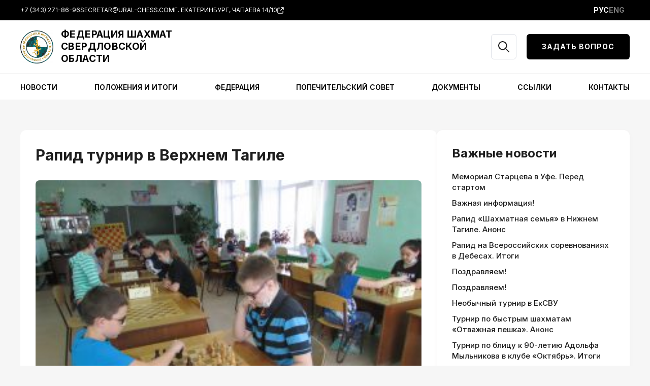

--- FILE ---
content_type: text/html; charset=utf-8
request_url: https://www.google.com/recaptcha/api2/anchor?ar=1&k=6LfncLYpAAAAAFav3GwOe653fWmfa4HwZwCyTxUc&co=aHR0cHM6Ly91cmFsLWNoZXNzLmNvbTo0NDM.&hl=en&v=PoyoqOPhxBO7pBk68S4YbpHZ&size=invisible&anchor-ms=20000&execute-ms=30000&cb=g1mvj9ka1h7w
body_size: 48818
content:
<!DOCTYPE HTML><html dir="ltr" lang="en"><head><meta http-equiv="Content-Type" content="text/html; charset=UTF-8">
<meta http-equiv="X-UA-Compatible" content="IE=edge">
<title>reCAPTCHA</title>
<style type="text/css">
/* cyrillic-ext */
@font-face {
  font-family: 'Roboto';
  font-style: normal;
  font-weight: 400;
  font-stretch: 100%;
  src: url(//fonts.gstatic.com/s/roboto/v48/KFO7CnqEu92Fr1ME7kSn66aGLdTylUAMa3GUBHMdazTgWw.woff2) format('woff2');
  unicode-range: U+0460-052F, U+1C80-1C8A, U+20B4, U+2DE0-2DFF, U+A640-A69F, U+FE2E-FE2F;
}
/* cyrillic */
@font-face {
  font-family: 'Roboto';
  font-style: normal;
  font-weight: 400;
  font-stretch: 100%;
  src: url(//fonts.gstatic.com/s/roboto/v48/KFO7CnqEu92Fr1ME7kSn66aGLdTylUAMa3iUBHMdazTgWw.woff2) format('woff2');
  unicode-range: U+0301, U+0400-045F, U+0490-0491, U+04B0-04B1, U+2116;
}
/* greek-ext */
@font-face {
  font-family: 'Roboto';
  font-style: normal;
  font-weight: 400;
  font-stretch: 100%;
  src: url(//fonts.gstatic.com/s/roboto/v48/KFO7CnqEu92Fr1ME7kSn66aGLdTylUAMa3CUBHMdazTgWw.woff2) format('woff2');
  unicode-range: U+1F00-1FFF;
}
/* greek */
@font-face {
  font-family: 'Roboto';
  font-style: normal;
  font-weight: 400;
  font-stretch: 100%;
  src: url(//fonts.gstatic.com/s/roboto/v48/KFO7CnqEu92Fr1ME7kSn66aGLdTylUAMa3-UBHMdazTgWw.woff2) format('woff2');
  unicode-range: U+0370-0377, U+037A-037F, U+0384-038A, U+038C, U+038E-03A1, U+03A3-03FF;
}
/* math */
@font-face {
  font-family: 'Roboto';
  font-style: normal;
  font-weight: 400;
  font-stretch: 100%;
  src: url(//fonts.gstatic.com/s/roboto/v48/KFO7CnqEu92Fr1ME7kSn66aGLdTylUAMawCUBHMdazTgWw.woff2) format('woff2');
  unicode-range: U+0302-0303, U+0305, U+0307-0308, U+0310, U+0312, U+0315, U+031A, U+0326-0327, U+032C, U+032F-0330, U+0332-0333, U+0338, U+033A, U+0346, U+034D, U+0391-03A1, U+03A3-03A9, U+03B1-03C9, U+03D1, U+03D5-03D6, U+03F0-03F1, U+03F4-03F5, U+2016-2017, U+2034-2038, U+203C, U+2040, U+2043, U+2047, U+2050, U+2057, U+205F, U+2070-2071, U+2074-208E, U+2090-209C, U+20D0-20DC, U+20E1, U+20E5-20EF, U+2100-2112, U+2114-2115, U+2117-2121, U+2123-214F, U+2190, U+2192, U+2194-21AE, U+21B0-21E5, U+21F1-21F2, U+21F4-2211, U+2213-2214, U+2216-22FF, U+2308-230B, U+2310, U+2319, U+231C-2321, U+2336-237A, U+237C, U+2395, U+239B-23B7, U+23D0, U+23DC-23E1, U+2474-2475, U+25AF, U+25B3, U+25B7, U+25BD, U+25C1, U+25CA, U+25CC, U+25FB, U+266D-266F, U+27C0-27FF, U+2900-2AFF, U+2B0E-2B11, U+2B30-2B4C, U+2BFE, U+3030, U+FF5B, U+FF5D, U+1D400-1D7FF, U+1EE00-1EEFF;
}
/* symbols */
@font-face {
  font-family: 'Roboto';
  font-style: normal;
  font-weight: 400;
  font-stretch: 100%;
  src: url(//fonts.gstatic.com/s/roboto/v48/KFO7CnqEu92Fr1ME7kSn66aGLdTylUAMaxKUBHMdazTgWw.woff2) format('woff2');
  unicode-range: U+0001-000C, U+000E-001F, U+007F-009F, U+20DD-20E0, U+20E2-20E4, U+2150-218F, U+2190, U+2192, U+2194-2199, U+21AF, U+21E6-21F0, U+21F3, U+2218-2219, U+2299, U+22C4-22C6, U+2300-243F, U+2440-244A, U+2460-24FF, U+25A0-27BF, U+2800-28FF, U+2921-2922, U+2981, U+29BF, U+29EB, U+2B00-2BFF, U+4DC0-4DFF, U+FFF9-FFFB, U+10140-1018E, U+10190-1019C, U+101A0, U+101D0-101FD, U+102E0-102FB, U+10E60-10E7E, U+1D2C0-1D2D3, U+1D2E0-1D37F, U+1F000-1F0FF, U+1F100-1F1AD, U+1F1E6-1F1FF, U+1F30D-1F30F, U+1F315, U+1F31C, U+1F31E, U+1F320-1F32C, U+1F336, U+1F378, U+1F37D, U+1F382, U+1F393-1F39F, U+1F3A7-1F3A8, U+1F3AC-1F3AF, U+1F3C2, U+1F3C4-1F3C6, U+1F3CA-1F3CE, U+1F3D4-1F3E0, U+1F3ED, U+1F3F1-1F3F3, U+1F3F5-1F3F7, U+1F408, U+1F415, U+1F41F, U+1F426, U+1F43F, U+1F441-1F442, U+1F444, U+1F446-1F449, U+1F44C-1F44E, U+1F453, U+1F46A, U+1F47D, U+1F4A3, U+1F4B0, U+1F4B3, U+1F4B9, U+1F4BB, U+1F4BF, U+1F4C8-1F4CB, U+1F4D6, U+1F4DA, U+1F4DF, U+1F4E3-1F4E6, U+1F4EA-1F4ED, U+1F4F7, U+1F4F9-1F4FB, U+1F4FD-1F4FE, U+1F503, U+1F507-1F50B, U+1F50D, U+1F512-1F513, U+1F53E-1F54A, U+1F54F-1F5FA, U+1F610, U+1F650-1F67F, U+1F687, U+1F68D, U+1F691, U+1F694, U+1F698, U+1F6AD, U+1F6B2, U+1F6B9-1F6BA, U+1F6BC, U+1F6C6-1F6CF, U+1F6D3-1F6D7, U+1F6E0-1F6EA, U+1F6F0-1F6F3, U+1F6F7-1F6FC, U+1F700-1F7FF, U+1F800-1F80B, U+1F810-1F847, U+1F850-1F859, U+1F860-1F887, U+1F890-1F8AD, U+1F8B0-1F8BB, U+1F8C0-1F8C1, U+1F900-1F90B, U+1F93B, U+1F946, U+1F984, U+1F996, U+1F9E9, U+1FA00-1FA6F, U+1FA70-1FA7C, U+1FA80-1FA89, U+1FA8F-1FAC6, U+1FACE-1FADC, U+1FADF-1FAE9, U+1FAF0-1FAF8, U+1FB00-1FBFF;
}
/* vietnamese */
@font-face {
  font-family: 'Roboto';
  font-style: normal;
  font-weight: 400;
  font-stretch: 100%;
  src: url(//fonts.gstatic.com/s/roboto/v48/KFO7CnqEu92Fr1ME7kSn66aGLdTylUAMa3OUBHMdazTgWw.woff2) format('woff2');
  unicode-range: U+0102-0103, U+0110-0111, U+0128-0129, U+0168-0169, U+01A0-01A1, U+01AF-01B0, U+0300-0301, U+0303-0304, U+0308-0309, U+0323, U+0329, U+1EA0-1EF9, U+20AB;
}
/* latin-ext */
@font-face {
  font-family: 'Roboto';
  font-style: normal;
  font-weight: 400;
  font-stretch: 100%;
  src: url(//fonts.gstatic.com/s/roboto/v48/KFO7CnqEu92Fr1ME7kSn66aGLdTylUAMa3KUBHMdazTgWw.woff2) format('woff2');
  unicode-range: U+0100-02BA, U+02BD-02C5, U+02C7-02CC, U+02CE-02D7, U+02DD-02FF, U+0304, U+0308, U+0329, U+1D00-1DBF, U+1E00-1E9F, U+1EF2-1EFF, U+2020, U+20A0-20AB, U+20AD-20C0, U+2113, U+2C60-2C7F, U+A720-A7FF;
}
/* latin */
@font-face {
  font-family: 'Roboto';
  font-style: normal;
  font-weight: 400;
  font-stretch: 100%;
  src: url(//fonts.gstatic.com/s/roboto/v48/KFO7CnqEu92Fr1ME7kSn66aGLdTylUAMa3yUBHMdazQ.woff2) format('woff2');
  unicode-range: U+0000-00FF, U+0131, U+0152-0153, U+02BB-02BC, U+02C6, U+02DA, U+02DC, U+0304, U+0308, U+0329, U+2000-206F, U+20AC, U+2122, U+2191, U+2193, U+2212, U+2215, U+FEFF, U+FFFD;
}
/* cyrillic-ext */
@font-face {
  font-family: 'Roboto';
  font-style: normal;
  font-weight: 500;
  font-stretch: 100%;
  src: url(//fonts.gstatic.com/s/roboto/v48/KFO7CnqEu92Fr1ME7kSn66aGLdTylUAMa3GUBHMdazTgWw.woff2) format('woff2');
  unicode-range: U+0460-052F, U+1C80-1C8A, U+20B4, U+2DE0-2DFF, U+A640-A69F, U+FE2E-FE2F;
}
/* cyrillic */
@font-face {
  font-family: 'Roboto';
  font-style: normal;
  font-weight: 500;
  font-stretch: 100%;
  src: url(//fonts.gstatic.com/s/roboto/v48/KFO7CnqEu92Fr1ME7kSn66aGLdTylUAMa3iUBHMdazTgWw.woff2) format('woff2');
  unicode-range: U+0301, U+0400-045F, U+0490-0491, U+04B0-04B1, U+2116;
}
/* greek-ext */
@font-face {
  font-family: 'Roboto';
  font-style: normal;
  font-weight: 500;
  font-stretch: 100%;
  src: url(//fonts.gstatic.com/s/roboto/v48/KFO7CnqEu92Fr1ME7kSn66aGLdTylUAMa3CUBHMdazTgWw.woff2) format('woff2');
  unicode-range: U+1F00-1FFF;
}
/* greek */
@font-face {
  font-family: 'Roboto';
  font-style: normal;
  font-weight: 500;
  font-stretch: 100%;
  src: url(//fonts.gstatic.com/s/roboto/v48/KFO7CnqEu92Fr1ME7kSn66aGLdTylUAMa3-UBHMdazTgWw.woff2) format('woff2');
  unicode-range: U+0370-0377, U+037A-037F, U+0384-038A, U+038C, U+038E-03A1, U+03A3-03FF;
}
/* math */
@font-face {
  font-family: 'Roboto';
  font-style: normal;
  font-weight: 500;
  font-stretch: 100%;
  src: url(//fonts.gstatic.com/s/roboto/v48/KFO7CnqEu92Fr1ME7kSn66aGLdTylUAMawCUBHMdazTgWw.woff2) format('woff2');
  unicode-range: U+0302-0303, U+0305, U+0307-0308, U+0310, U+0312, U+0315, U+031A, U+0326-0327, U+032C, U+032F-0330, U+0332-0333, U+0338, U+033A, U+0346, U+034D, U+0391-03A1, U+03A3-03A9, U+03B1-03C9, U+03D1, U+03D5-03D6, U+03F0-03F1, U+03F4-03F5, U+2016-2017, U+2034-2038, U+203C, U+2040, U+2043, U+2047, U+2050, U+2057, U+205F, U+2070-2071, U+2074-208E, U+2090-209C, U+20D0-20DC, U+20E1, U+20E5-20EF, U+2100-2112, U+2114-2115, U+2117-2121, U+2123-214F, U+2190, U+2192, U+2194-21AE, U+21B0-21E5, U+21F1-21F2, U+21F4-2211, U+2213-2214, U+2216-22FF, U+2308-230B, U+2310, U+2319, U+231C-2321, U+2336-237A, U+237C, U+2395, U+239B-23B7, U+23D0, U+23DC-23E1, U+2474-2475, U+25AF, U+25B3, U+25B7, U+25BD, U+25C1, U+25CA, U+25CC, U+25FB, U+266D-266F, U+27C0-27FF, U+2900-2AFF, U+2B0E-2B11, U+2B30-2B4C, U+2BFE, U+3030, U+FF5B, U+FF5D, U+1D400-1D7FF, U+1EE00-1EEFF;
}
/* symbols */
@font-face {
  font-family: 'Roboto';
  font-style: normal;
  font-weight: 500;
  font-stretch: 100%;
  src: url(//fonts.gstatic.com/s/roboto/v48/KFO7CnqEu92Fr1ME7kSn66aGLdTylUAMaxKUBHMdazTgWw.woff2) format('woff2');
  unicode-range: U+0001-000C, U+000E-001F, U+007F-009F, U+20DD-20E0, U+20E2-20E4, U+2150-218F, U+2190, U+2192, U+2194-2199, U+21AF, U+21E6-21F0, U+21F3, U+2218-2219, U+2299, U+22C4-22C6, U+2300-243F, U+2440-244A, U+2460-24FF, U+25A0-27BF, U+2800-28FF, U+2921-2922, U+2981, U+29BF, U+29EB, U+2B00-2BFF, U+4DC0-4DFF, U+FFF9-FFFB, U+10140-1018E, U+10190-1019C, U+101A0, U+101D0-101FD, U+102E0-102FB, U+10E60-10E7E, U+1D2C0-1D2D3, U+1D2E0-1D37F, U+1F000-1F0FF, U+1F100-1F1AD, U+1F1E6-1F1FF, U+1F30D-1F30F, U+1F315, U+1F31C, U+1F31E, U+1F320-1F32C, U+1F336, U+1F378, U+1F37D, U+1F382, U+1F393-1F39F, U+1F3A7-1F3A8, U+1F3AC-1F3AF, U+1F3C2, U+1F3C4-1F3C6, U+1F3CA-1F3CE, U+1F3D4-1F3E0, U+1F3ED, U+1F3F1-1F3F3, U+1F3F5-1F3F7, U+1F408, U+1F415, U+1F41F, U+1F426, U+1F43F, U+1F441-1F442, U+1F444, U+1F446-1F449, U+1F44C-1F44E, U+1F453, U+1F46A, U+1F47D, U+1F4A3, U+1F4B0, U+1F4B3, U+1F4B9, U+1F4BB, U+1F4BF, U+1F4C8-1F4CB, U+1F4D6, U+1F4DA, U+1F4DF, U+1F4E3-1F4E6, U+1F4EA-1F4ED, U+1F4F7, U+1F4F9-1F4FB, U+1F4FD-1F4FE, U+1F503, U+1F507-1F50B, U+1F50D, U+1F512-1F513, U+1F53E-1F54A, U+1F54F-1F5FA, U+1F610, U+1F650-1F67F, U+1F687, U+1F68D, U+1F691, U+1F694, U+1F698, U+1F6AD, U+1F6B2, U+1F6B9-1F6BA, U+1F6BC, U+1F6C6-1F6CF, U+1F6D3-1F6D7, U+1F6E0-1F6EA, U+1F6F0-1F6F3, U+1F6F7-1F6FC, U+1F700-1F7FF, U+1F800-1F80B, U+1F810-1F847, U+1F850-1F859, U+1F860-1F887, U+1F890-1F8AD, U+1F8B0-1F8BB, U+1F8C0-1F8C1, U+1F900-1F90B, U+1F93B, U+1F946, U+1F984, U+1F996, U+1F9E9, U+1FA00-1FA6F, U+1FA70-1FA7C, U+1FA80-1FA89, U+1FA8F-1FAC6, U+1FACE-1FADC, U+1FADF-1FAE9, U+1FAF0-1FAF8, U+1FB00-1FBFF;
}
/* vietnamese */
@font-face {
  font-family: 'Roboto';
  font-style: normal;
  font-weight: 500;
  font-stretch: 100%;
  src: url(//fonts.gstatic.com/s/roboto/v48/KFO7CnqEu92Fr1ME7kSn66aGLdTylUAMa3OUBHMdazTgWw.woff2) format('woff2');
  unicode-range: U+0102-0103, U+0110-0111, U+0128-0129, U+0168-0169, U+01A0-01A1, U+01AF-01B0, U+0300-0301, U+0303-0304, U+0308-0309, U+0323, U+0329, U+1EA0-1EF9, U+20AB;
}
/* latin-ext */
@font-face {
  font-family: 'Roboto';
  font-style: normal;
  font-weight: 500;
  font-stretch: 100%;
  src: url(//fonts.gstatic.com/s/roboto/v48/KFO7CnqEu92Fr1ME7kSn66aGLdTylUAMa3KUBHMdazTgWw.woff2) format('woff2');
  unicode-range: U+0100-02BA, U+02BD-02C5, U+02C7-02CC, U+02CE-02D7, U+02DD-02FF, U+0304, U+0308, U+0329, U+1D00-1DBF, U+1E00-1E9F, U+1EF2-1EFF, U+2020, U+20A0-20AB, U+20AD-20C0, U+2113, U+2C60-2C7F, U+A720-A7FF;
}
/* latin */
@font-face {
  font-family: 'Roboto';
  font-style: normal;
  font-weight: 500;
  font-stretch: 100%;
  src: url(//fonts.gstatic.com/s/roboto/v48/KFO7CnqEu92Fr1ME7kSn66aGLdTylUAMa3yUBHMdazQ.woff2) format('woff2');
  unicode-range: U+0000-00FF, U+0131, U+0152-0153, U+02BB-02BC, U+02C6, U+02DA, U+02DC, U+0304, U+0308, U+0329, U+2000-206F, U+20AC, U+2122, U+2191, U+2193, U+2212, U+2215, U+FEFF, U+FFFD;
}
/* cyrillic-ext */
@font-face {
  font-family: 'Roboto';
  font-style: normal;
  font-weight: 900;
  font-stretch: 100%;
  src: url(//fonts.gstatic.com/s/roboto/v48/KFO7CnqEu92Fr1ME7kSn66aGLdTylUAMa3GUBHMdazTgWw.woff2) format('woff2');
  unicode-range: U+0460-052F, U+1C80-1C8A, U+20B4, U+2DE0-2DFF, U+A640-A69F, U+FE2E-FE2F;
}
/* cyrillic */
@font-face {
  font-family: 'Roboto';
  font-style: normal;
  font-weight: 900;
  font-stretch: 100%;
  src: url(//fonts.gstatic.com/s/roboto/v48/KFO7CnqEu92Fr1ME7kSn66aGLdTylUAMa3iUBHMdazTgWw.woff2) format('woff2');
  unicode-range: U+0301, U+0400-045F, U+0490-0491, U+04B0-04B1, U+2116;
}
/* greek-ext */
@font-face {
  font-family: 'Roboto';
  font-style: normal;
  font-weight: 900;
  font-stretch: 100%;
  src: url(//fonts.gstatic.com/s/roboto/v48/KFO7CnqEu92Fr1ME7kSn66aGLdTylUAMa3CUBHMdazTgWw.woff2) format('woff2');
  unicode-range: U+1F00-1FFF;
}
/* greek */
@font-face {
  font-family: 'Roboto';
  font-style: normal;
  font-weight: 900;
  font-stretch: 100%;
  src: url(//fonts.gstatic.com/s/roboto/v48/KFO7CnqEu92Fr1ME7kSn66aGLdTylUAMa3-UBHMdazTgWw.woff2) format('woff2');
  unicode-range: U+0370-0377, U+037A-037F, U+0384-038A, U+038C, U+038E-03A1, U+03A3-03FF;
}
/* math */
@font-face {
  font-family: 'Roboto';
  font-style: normal;
  font-weight: 900;
  font-stretch: 100%;
  src: url(//fonts.gstatic.com/s/roboto/v48/KFO7CnqEu92Fr1ME7kSn66aGLdTylUAMawCUBHMdazTgWw.woff2) format('woff2');
  unicode-range: U+0302-0303, U+0305, U+0307-0308, U+0310, U+0312, U+0315, U+031A, U+0326-0327, U+032C, U+032F-0330, U+0332-0333, U+0338, U+033A, U+0346, U+034D, U+0391-03A1, U+03A3-03A9, U+03B1-03C9, U+03D1, U+03D5-03D6, U+03F0-03F1, U+03F4-03F5, U+2016-2017, U+2034-2038, U+203C, U+2040, U+2043, U+2047, U+2050, U+2057, U+205F, U+2070-2071, U+2074-208E, U+2090-209C, U+20D0-20DC, U+20E1, U+20E5-20EF, U+2100-2112, U+2114-2115, U+2117-2121, U+2123-214F, U+2190, U+2192, U+2194-21AE, U+21B0-21E5, U+21F1-21F2, U+21F4-2211, U+2213-2214, U+2216-22FF, U+2308-230B, U+2310, U+2319, U+231C-2321, U+2336-237A, U+237C, U+2395, U+239B-23B7, U+23D0, U+23DC-23E1, U+2474-2475, U+25AF, U+25B3, U+25B7, U+25BD, U+25C1, U+25CA, U+25CC, U+25FB, U+266D-266F, U+27C0-27FF, U+2900-2AFF, U+2B0E-2B11, U+2B30-2B4C, U+2BFE, U+3030, U+FF5B, U+FF5D, U+1D400-1D7FF, U+1EE00-1EEFF;
}
/* symbols */
@font-face {
  font-family: 'Roboto';
  font-style: normal;
  font-weight: 900;
  font-stretch: 100%;
  src: url(//fonts.gstatic.com/s/roboto/v48/KFO7CnqEu92Fr1ME7kSn66aGLdTylUAMaxKUBHMdazTgWw.woff2) format('woff2');
  unicode-range: U+0001-000C, U+000E-001F, U+007F-009F, U+20DD-20E0, U+20E2-20E4, U+2150-218F, U+2190, U+2192, U+2194-2199, U+21AF, U+21E6-21F0, U+21F3, U+2218-2219, U+2299, U+22C4-22C6, U+2300-243F, U+2440-244A, U+2460-24FF, U+25A0-27BF, U+2800-28FF, U+2921-2922, U+2981, U+29BF, U+29EB, U+2B00-2BFF, U+4DC0-4DFF, U+FFF9-FFFB, U+10140-1018E, U+10190-1019C, U+101A0, U+101D0-101FD, U+102E0-102FB, U+10E60-10E7E, U+1D2C0-1D2D3, U+1D2E0-1D37F, U+1F000-1F0FF, U+1F100-1F1AD, U+1F1E6-1F1FF, U+1F30D-1F30F, U+1F315, U+1F31C, U+1F31E, U+1F320-1F32C, U+1F336, U+1F378, U+1F37D, U+1F382, U+1F393-1F39F, U+1F3A7-1F3A8, U+1F3AC-1F3AF, U+1F3C2, U+1F3C4-1F3C6, U+1F3CA-1F3CE, U+1F3D4-1F3E0, U+1F3ED, U+1F3F1-1F3F3, U+1F3F5-1F3F7, U+1F408, U+1F415, U+1F41F, U+1F426, U+1F43F, U+1F441-1F442, U+1F444, U+1F446-1F449, U+1F44C-1F44E, U+1F453, U+1F46A, U+1F47D, U+1F4A3, U+1F4B0, U+1F4B3, U+1F4B9, U+1F4BB, U+1F4BF, U+1F4C8-1F4CB, U+1F4D6, U+1F4DA, U+1F4DF, U+1F4E3-1F4E6, U+1F4EA-1F4ED, U+1F4F7, U+1F4F9-1F4FB, U+1F4FD-1F4FE, U+1F503, U+1F507-1F50B, U+1F50D, U+1F512-1F513, U+1F53E-1F54A, U+1F54F-1F5FA, U+1F610, U+1F650-1F67F, U+1F687, U+1F68D, U+1F691, U+1F694, U+1F698, U+1F6AD, U+1F6B2, U+1F6B9-1F6BA, U+1F6BC, U+1F6C6-1F6CF, U+1F6D3-1F6D7, U+1F6E0-1F6EA, U+1F6F0-1F6F3, U+1F6F7-1F6FC, U+1F700-1F7FF, U+1F800-1F80B, U+1F810-1F847, U+1F850-1F859, U+1F860-1F887, U+1F890-1F8AD, U+1F8B0-1F8BB, U+1F8C0-1F8C1, U+1F900-1F90B, U+1F93B, U+1F946, U+1F984, U+1F996, U+1F9E9, U+1FA00-1FA6F, U+1FA70-1FA7C, U+1FA80-1FA89, U+1FA8F-1FAC6, U+1FACE-1FADC, U+1FADF-1FAE9, U+1FAF0-1FAF8, U+1FB00-1FBFF;
}
/* vietnamese */
@font-face {
  font-family: 'Roboto';
  font-style: normal;
  font-weight: 900;
  font-stretch: 100%;
  src: url(//fonts.gstatic.com/s/roboto/v48/KFO7CnqEu92Fr1ME7kSn66aGLdTylUAMa3OUBHMdazTgWw.woff2) format('woff2');
  unicode-range: U+0102-0103, U+0110-0111, U+0128-0129, U+0168-0169, U+01A0-01A1, U+01AF-01B0, U+0300-0301, U+0303-0304, U+0308-0309, U+0323, U+0329, U+1EA0-1EF9, U+20AB;
}
/* latin-ext */
@font-face {
  font-family: 'Roboto';
  font-style: normal;
  font-weight: 900;
  font-stretch: 100%;
  src: url(//fonts.gstatic.com/s/roboto/v48/KFO7CnqEu92Fr1ME7kSn66aGLdTylUAMa3KUBHMdazTgWw.woff2) format('woff2');
  unicode-range: U+0100-02BA, U+02BD-02C5, U+02C7-02CC, U+02CE-02D7, U+02DD-02FF, U+0304, U+0308, U+0329, U+1D00-1DBF, U+1E00-1E9F, U+1EF2-1EFF, U+2020, U+20A0-20AB, U+20AD-20C0, U+2113, U+2C60-2C7F, U+A720-A7FF;
}
/* latin */
@font-face {
  font-family: 'Roboto';
  font-style: normal;
  font-weight: 900;
  font-stretch: 100%;
  src: url(//fonts.gstatic.com/s/roboto/v48/KFO7CnqEu92Fr1ME7kSn66aGLdTylUAMa3yUBHMdazQ.woff2) format('woff2');
  unicode-range: U+0000-00FF, U+0131, U+0152-0153, U+02BB-02BC, U+02C6, U+02DA, U+02DC, U+0304, U+0308, U+0329, U+2000-206F, U+20AC, U+2122, U+2191, U+2193, U+2212, U+2215, U+FEFF, U+FFFD;
}

</style>
<link rel="stylesheet" type="text/css" href="https://www.gstatic.com/recaptcha/releases/PoyoqOPhxBO7pBk68S4YbpHZ/styles__ltr.css">
<script nonce="nohzcaziCUpMipV54enosw" type="text/javascript">window['__recaptcha_api'] = 'https://www.google.com/recaptcha/api2/';</script>
<script type="text/javascript" src="https://www.gstatic.com/recaptcha/releases/PoyoqOPhxBO7pBk68S4YbpHZ/recaptcha__en.js" nonce="nohzcaziCUpMipV54enosw">
      
    </script></head>
<body><div id="rc-anchor-alert" class="rc-anchor-alert"></div>
<input type="hidden" id="recaptcha-token" value="[base64]">
<script type="text/javascript" nonce="nohzcaziCUpMipV54enosw">
      recaptcha.anchor.Main.init("[\x22ainput\x22,[\x22bgdata\x22,\x22\x22,\[base64]/[base64]/[base64]/ZyhXLGgpOnEoW04sMjEsbF0sVywwKSxoKSxmYWxzZSxmYWxzZSl9Y2F0Y2goayl7RygzNTgsVyk/[base64]/[base64]/[base64]/[base64]/[base64]/[base64]/[base64]/bmV3IEJbT10oRFswXSk6dz09Mj9uZXcgQltPXShEWzBdLERbMV0pOnc9PTM/bmV3IEJbT10oRFswXSxEWzFdLERbMl0pOnc9PTQ/[base64]/[base64]/[base64]/[base64]/[base64]\\u003d\x22,\[base64]\\u003d\\u003d\x22,\x22cijCpMKtEgE/[base64]/Dmhk5ccKeFW7ChzALw6NFe2nCtcKlw7c3wqfCg8KHG1cpwpJCeSNPwq9SHMOqwodnfsOuwpXCpXxSwoXDoMOIw6chdzpJJ8OJcA97wpFSNMKUw5nCmcKYw5AawpTDrXNgwqZQwoVZTT4YMMOICF/DrQnCtsOXw5UHw6Vzw51gfGp2OsKRPg3ClMKNd8O5HFNNTQrDgGVWwoPDpUNTJcKhw4BrwptNw508wrFuZ0hAKcOlRMOZw7xgwqpFw47DtcKzM8KpwpdOFCwQRsK/wrNjBgcodBAGwqjDmcOdL8KYJcOJNCLClyzCt8OAHcKEEUNhw7vDusOwW8Owwr4ZLcKTK37CqMOOw7jCoXnCtRFLw7/Ch8Oww6E6b1lSLcKeBQfCjBHClnEBwp3DgMOTw4jDszzDqTBRHwtXSMKEwp89EMO4w5lBwpJeHcKfwp/[base64]/Dlk5caTB3wqnDnMKlwpfCiUPDpFnDiRDCqHXCtDzDn1k3wqgTVgfCgcKYw4zCtcKwwoVsJyPCjcKUw5zDkVlfA8K2w53CsRh0wqN4I2gywo4ZHHbDikcJw6oCC3hjwo3Cu3Atwrh/A8KvexHDmWPCkcOYw4XDiMKPeMKjwoswwoTCvcKLwrlEO8OswrDCuMKXBcK+XSfDjsOGCwHDh0ZBIcKTwpfClMOCV8KBVcKMwo7CjX7DoQrDpjjCnR7Ck8O6CCoAw7Fsw7HDrMKGD2/DqlvCuTsgw5rCpMKOPMKVwqcEw7N1wrbChcOcasOUFkzCmMKaw47DlyTCt3LDucKRw5NwDsOgS00RbcK0K8KOLMKlLUYbHMKowpAMOGbChMK+ecO6w58KwpsMZ1Jtw59LwqfDv8Kgf8KHwo4Iw7/DnsKdwpHDnWMORsKgwonDhU/DicO7w7MPwot/wq7CjcObw4HCkyhqw6ZxwoVdw6DCogLDkV5EWHV/[base64]/DnsKQw7jDlhtKw5XDnl5KD8OxwprDkB/[base64]/Ck8O8RsKOwrTCvwfCllJxwo0Pw6QTwoV9wrkyw7daWcK3EsKAw73Dj8OpZMKdDwnDsD9kd8OFwpfDnMOHwqVURcOINcOTwqjDvMO1QjIGw7bCjGHDqMOpFMK5wqDCjyzCnQkkT8OTGz5PEcOEw6Nhw5sZwonCtcOVPjAlw7vCiC/[base64]/Di8KHNsKqN8KhwrrDq8OeLkTDv27DtCYDw4bDosOnV2LClAMASkTDkwQ+w4EcPcOfWDfDiRfDlMKAdE8TK3bCvyokw5IXUk0Owrx/wosURmTDh8O9worCuXgGa8KhBMKXY8OHbmo1PMKsNsKjwp4sw6zCvhVyGinDris+BcKuL1FuCTYKJ2kbORzCkVnDqEHDsDwrwpMmw4l/asKEAHAzAsKMw5rCoMO7w6rCniRdw6Udb8KRd8OuX3vCvHpnw7VeK2TDnhbCvcOfw5jCvnhcYxnCjBdtcMO3wrBxDBVNf1hjfkhINlrCn3rCpMK9IAvDojTDjyLClQjDmSvDozHDvBHChsOTV8KrN3vCqcKZS2BQQwZlJx/CuUNseRFKNMKnw5/[base64]/Do3DCpjY/wpbDvQjDncKHeAMCZl7DpcOuQsKiwoFmbcKKw7XDojzCk8OzXMOzQSfCkQ8uwozCkhnCvwArR8KewqfDnxPCmMOLesOYWjZFWcO0w6F0DCTCnnnCtzBuZ8KcPcOawr/DmA7Dj8OEaiPDow/CkmNgJMKawr7CpFvCgU3CvAnDtGXDvz3CrkEzXCPCgcKHXsO/wovCucK4FCsTwrXCiMOkwqQrTCsQPMKTwpJvMsKvwrFswq3DsMKNDyMewqTCtjszw7nDmV1Ewp4Iwp5+YnLCrcOtw53CpcKRYBfCj3PChMK7BcOcwoE4W07DqXPDnUYNG8Onw65QDsKUbwPCo1/DsER5w7VQNBzDhMK2wrk7wqXDjlrDk2lqFQR8N8OldwEsw5NNP8O2w4hOwp16EjcJw5sCw6rDrcOdd8O5w4zCvW/DqhsiYn3DhcK2Ehlsw7nCkGDCoMKhwpkFSxbDisOUC2fCvcOZH3QtVcKRa8Ohw6Z5GHDDrsOZw6DCpTvCr8O7PcOYacKgW8OhfSh8NcKJwqjDlGMowo0QG1fDsjfDnAzCucO4LVcbw4/DpcOqwrDCqsOAwpBlwqpqw6Zcw6IrwoxFwrTDm8Kow4dcwrRZTFDCk8Kmwp8Zw7NGw6ROOMOuDsOiwrzCl8OMwrNmJkrCqMOawoDCumTDhcK+wr3CqMKWwpN/DsOGQ8K6TsO+XcKswrQ8YMOObQ91w7LDvz0/w61vw6TDujzDjsOyXcOPOD/DrcOcw4PDqTAFw6oxLkM9w7YHAcKcOMOPwoFwAyEjwpoZKF3CgWdDMsOpUSFtacKRw4rDsVhtZcO+dsKfQ8K5MDXDuQjDqsKBwpjDmsKtwqfDl8KiFcKvwqReVsKvw7s9w6TCqCUOwoxnw7/DkyDDjgE2BcOoUMONASN9wqU8SsK+FcO5TwxMGFDCs17DkEbCjEzDpsOYN8KLwqPDvA4hwpYzaMOVLRnCrsKTw6lCZQhkw54WwpsfdsOOw5ZLaD/DhyEOwox2wqw9V288w7TDhcOVeSvCtSLCvMK6ecKiMMKMPQ1uRsKlw4nCt8KfwpV1dsKdw5dLABlMeAPDv8KJwqZ7woMeHsKSw4o3J0ZAJCnDqzVRwo3DmsK9woPCh3t1w6AwKjzDjsKcYX9ZwqrCksOaVyNWN2LDqMKaw6gpw7PCqcK/IVMgwrJGecOGUMK6YATDhCoJw7Bbw7bDv8K4D8OBUxEkw7bCs2Ftw7/Dv8OiwoHCrmEgeA3CicKNw4djDlV5McKWEhpjw5kswpEIXU3DiMOWL8OTwpp7w45Kwpkmw4kVwpUow6zCtnbCkmITJ8OPBUY9Z8OIGMOvKxPCgx4AMil5MB85I8KGwotmw7cjwpzCmMORAMK/O8OQwp3DmsO0VFfCk8Ocw7XDpl0GwoRXwrzCl8OhOMKGNsO2CSpPwq1WdcOpTkgew7bDlRTDsRxNwq1/LhDDq8KcHUlxASXDscOjwrUHN8Ksw7/Ch8O5w4LDoFkjfH/CjsKMwrHDhHgDwpzDusOPwrAzwr3DrsKRwpLCtcKKZxscwp7CgnPDllQ6wqXCj8K/[base64]/[base64]/Dk8KPJsKMw7RtccO0bsK4GsKEFWobwqZmwrBAwqtTwpvChnV8wq1nY0vCqH83wojDtMOaNzEPeXB2QCTDjcO/wqzDnAZ3w7BgFjJvWFxcwqgvd2MxM2kLCE3CqGlfw4/DhQXCi8KQw5nCjlJkEEsXwqjDqE3CucO4wrNMwqFbw4HDjsOXwrghfV/CgsK5w5Z4wpxHwp/DrsKow77Dr0dxWQZWw4ldK1A+Zy3Dp8K7wqZ2RTR+fUgRwqTCkk7DsGXDmCjDuhDDlcKyZhoGw47Dui9xw5PCuMKXBBbDr8OpdsOswrxLbsOvw4gUDEPDpXzCiSHDuUR3w65mwr0WAsKcw78ww419KBRIw4vCiTbDggcAw6x9Wm3Cv8KIKA4YwrIEecO/[base64]/ClMO7w7rDi2nCqhkdG1w4CcOfw7luQMOvwoDCqsKeQMO8FcKMwpMLwrnDo2DCuMKRaH0VPCjDk8O3OcOJwprDvsKQSF3CsAXDk29Aw4DDlcO6w7EJwp3CtyfDlybDkBN0VlUcScKyDcOCGcOxw7E2wpcrEBnDvFE+wrF/JVvCvcO9wrtHdsKxwpIZZxtHwpxKwoYnTsOtQCDDiHUSYcOJGD0casKuwq8zw5XDm8OECy3DmxvDjBPCvsK4ZwbCgcOAw4TDv2PDncOIwp/DqUlrw4LCn8OjDhNlwrAYwqEHRzPDrVpZEcOxwrZEwrPDvgh3wq9IfsOTZMKqwrbDi8K5wpbCpGkMwoRUwoPCrMKuwoXDv07DosOmMMKJwrLCvCBiFkggPg/ClsKnwq0zw5lWwokUK8KJBMKmw5XCuiXDkVsEw5hWTDzDuMKKwrNyR0RuJcKywpQMWsOaQFJrw4gdwoZnIC/CnsKLw6PDqcO8LSQKwqPDvMKuwpnCvArDgi7CvELCu8O1wpN/w6oYwrLDpgbCi28Fwp8jNQvCicKJLD3CoMKqNz/CrsOESsK7DRzDqcK2w7zCglcKc8O7w5XDvAY2w5cGw7jDvgk3w6oOSwVUcMOkwo5Fw4Nnw4cPAwQMw4suw4daVmNvcMOAwrHDinlHw4ZbTDc+a2nDjMK3w65YQ8OxJ8KxDcOcOMKgwoXCmDZpw7nChMKSOMK3w6xNBsOfdQN0IGxOw6BMwodcHMOLDVjDqSQwNcO5wp/Di8KOw7wNKijDtsOZRW5NCcKgw6fCuMKLw5XCncOjwoPCpsOMw6DChFFyZMOtwpQ2JXgFw7nDliXDosOaw6TDu8OmSMKXwpTCs8K8w57DiQFgwqMicMOMw7d3wq1ew4HDl8OdFlfCpUTCmhJ6wrElNsO/wrXDjMKwZ8Olw7nCnMK8w7hJDA3DrMKjw5HClMOlfEXDinZfwq/Dqg0Mw5TCgnHCl1VzOkc5fMOdMH9GUUrCp0LCgMOnw6rCpcOyDkPCs2/Cux8SbinCksO+w5x3w75ZwrgpwqBYbkfClFnDkcOHQsOQJsKqYzUkwpjDvGgJw57CiWfCrsOfbMO9YhvChcOQwrHDkcOQw60Ow5PDksOxwrHCqi9MwrZpFH/[base64]/CjXDCv8OaWMKPwpABLHrDk8OhNsODwpQmwq9Zw4RqN8KXeTJvwrJRw7slF8K9w4fDh3sEfMKvSylFwp/CssOvwrEkw405w4wwwojDq8KFUsOYScKgwotUwojDkXPClcOpTVZRccK8E8OldwxnRXzCksOkfcKsw78pBMKdwqVCwpx2wqcrR8Khwr/CnMORwosQIMKkOcOwdSrDpsO+wpTCg8Kmw6LCh3YcW8KNw6fCqS4Ew4jDgMOnNcOMw57DhsOnRnhow4bCrzBSw7vCtMKfJ24OYMKgFDLDqMOAwpHDpABGEcK1AWDDmsOnfR4GGsO4YEpCw6zCpkcAw5Z1LF/DvsKcwpPDkMOBw4vDksOlf8O3w47CqcKSSsOIw5LDrMKHw6XDsFgMCsOnwo/DvsODw4ghECMqb8ONw5jDhxtpw4pww7/DqXhUwqPDgjzCksKOw5HDqsOswpnCvMKoe8O2A8KnaMOBw7lVwrZgw7Upw7zClsObw6w1dcKwcF/CvCPCsR3Dn8K1wqLCjHDCkMKhSTVYPg3Cpz/DtMOeLsKUZ3fCn8KQBForccONbXfDt8KSb8OiwrZyW0VAwqbDr8Knw6DDpwUJwqzDkMK5DcK3HsOiexnDtmppW3jDh2vCtVjDpy0Mw69pFMOlw6R3FsOlRsKwG8OewroQByzCvcK4w6tUJsO9wrJMwo/[base64]/[base64]/wrXCnMOqdhd1O8KQwpdfw5DCvSFCNMOtR2LCncOxB8KnZcKcw7Jzw5UdWMObGcO9McOhw5jCjMKJw7HCgMO2DXPCk8OIwrEhw53DkXt2wpdLwrfDjzEDwpHCp0M9wqzDu8KXOygaHMKjw4Y3MV/DjxPDmcOXwoEjw4rCml3Do8OMw60RPVoQwrsUwrvCnMK7asO7wrnDkMKbwqxmw7rCqcKHwocQOMO+wrIhw5bDlBsNI1oBw5HDoSUsw7zDl8KoDsO/wpNFOsOHc8OiwrdWwpfDkMOZwofClDDDilzDrQTCmC3Ch8OEE2LDqcODwp9NRVPCghfCvmPCiRnDoRsJwobClMKmYHAcwpcsw7fDvsOSw5ETDcK/acKrw680wrgpdMKUw6TCnsO0w6FfWsOqQxnCkBPCkMKoAE3DjzlvPMKNwrIjw5TCn8OWKSzCuX0IOsKUdsKMDB5hw58jBMOUMsOEUcORwrJwwqYscMOqw49DDlBuw41bc8Kxwppiw75qwqTChQJ3CcO0w5pawpMew6/CrMOHwrHClsOuMcKeXQBgw5tgZsOdwp/CrRbCrMKSwqLCvMOoBirCmy3CjsO4GcOgYXBEMXgIwo3DtsOLw4Vaw5J0wqliw6hAGlBnNmEswrPChU8fPcOjwrDDu8KLRTTCtMKnT3R3wrpfMcO/[base64]/Dh8Ksw4xzH8OxwpbDhkFecMOgwrPDo8Ogw73Dh1AvZsK6IcK9woEDF3UNw7A1woDDqMKAwpoUdzPCjUPDosKpw5QxwpoGwqTDqAJeAMK3TCVqw4nDrW/[base64]/CjHUFw5RDwrHDikUaY8KfE3Viw4jCuXDCgsKWJcKIW8Opw4vDgMOdWsKyw7jDp8OpwoEQJEUVw57CjMK9w4xiWMO0T8K9wq91csKfwpV0w4rDpMKydcO0wqnDqMKhNlbDvC3Dg8KKw6jCj8KjTlVeLsKNe8O6wqshwqkPClxkOzV3wqrDk1XCtcO4IQ/DjQrDgE4waCHDuzE4X8KSe8O7J23Cr3DDrcKnwr1iwpwDHhzCjsKyw5MbDXTCvArDgHV+MsOvw7DDsy9rw7HCr8O1PHgXw4vCocO6SkjCqW8Fw5pRe8KULMKsw4zDnG7Du8KHwozCnsKVwrdaS8OIwqPClhY5w63DlMO/UiTCmFIbJT7CnnDDqcOBwrFEByXCjEjDncOAw54xwpDDkTjDozEEwr3CiAvCt8OvRncIFmXCnRLDhcOaw6HCt8KvQ3PCrk/DqMONZ8OCw6vCtzBNw4kTFsKuTVB0bcOOw7I/wonDoT5aLMKhGwlaw6fDnMK4wqPDm8K5wp7ChcKAwqIzDsKSwpZzwrLChMKiNGMzw7nDqsKcwq/CpcKTScKrw4sRbHI4w4Yzwo5LOChYw408DcKjwr0KBjvDgRg4aUnCg8K/w6TDq8OAw6BPFm/CplbCnB3DgMOHBXLCmCrCkcO5w45EwpDCj8OXZsKAw7YaIyMnw5TDt8KUJx5FfMKHZMO/YRHCpMO8wr11TcOdGTIuw4LCrsOtf8Orw5LChkXCl0UpdyEmfmDCjsKPwpTCgmQefcOCFMOQw6/[base64]/w7/Dkh/DhcKxw49ZworDrcKmwpA1w70RwrXDsDHDhMOiJ3BICMKgD1ArCsKFw4LCsMOgw63Dm8ODw4/Cj8O8DGTDvsKYwrrDq8O4YlU9woIlPQwHZsOHdsOmGsKcwrd3wqZHRExTw5rCg00KwqkTw7jDqiAUwpTCm8K1wrjCpyFnUSJ4ay/ClMOXFBsdwoJeVMO1w5lLfMOLLMKQw67DiXzDnMO1w67DtidvwoPCug/CiMKXOcKYw4PClwVEw7hiHcOew4ZaW0DCvEtYTsODwpvDq8OJw6/CqQFywrk9PiPDpC/CunDDiMO9PzY3w5/Cj8OKw63DpMOGwp7Di8OlXAvCgMKcwoLDlidXwqXCjUnDn8OzJsKKwrLClMKsWAnDq2XCgcKRF8KqwoTCmHs8w5LCgcO9wqdTI8KLE2PCq8K7R3Few6zCtkVpacOKwrtYQMK+w7h9w4pKw7YFw60UcMKAwr/Cm8KawrXDmMKtGEDDrkPCjU7CnSZAwq7Cuy8SZ8KRwoRFYMKqPy4fBxhuKMOmwpbDqMKTw5bCkMKCf8O1FFM/HsKgQFYQwpnDqsKKw4XCtsOXw6gfwrRreMOcw7nDvh7Di2oCwqUJw59fwovCkX0sN1BTwrxTw47Cu8K6ahUVWMOJwp4jIHIEwqcgw4ZTVV8Ow5nDuX/DtRUJY8K+Ng7CnsOgaWN4LxrCtcO+wrjDjgEKV8K5w4rCoQV4M3vDnRLDhU0twr1TDMKmworCjsK/Onwtw5TCnHvChh1bw4wDw5DClTsbPx00woTCssKON8K6IDHCoFTDsMKCw4HDsEZZFMOiTXXCkQzCjcOjw7t7GRHCm8KhQSIbH1PDkcOvwrhJw7HCk8Oow4/CssOzwoHClR3CngMdAHlHw57CpMO8Tx3Cm8O3w49BwrPDn8OtwqLCp8OAw5PCs8OGwoXCpcK3FsOyccKbwrjCnV9Yw4nCgyEwS8KOLR8BTsOyw40Ow4lRw5nCrMKUK2Yow6wOcMOIw6t/w4fCrmvCmErCqHkdwpzCh1VHw417HXLCmQ/DkMOGOcO/YTECecKXfcOHHUzCrDvCusKNKVDDjMKYw7vCnTpUVcO4V8OFw5YBQcOLw4nDsxsQw4DCuMOKYx/Dtx3DpMK+w4/Dj13DrWUhCsKMMi3CkE7Dr8O/woYPb8OcMCgWG8O4w57CkTHDqcKXMMORw7LDrcKtwq4LeWDChWzDsXkfw4ofwprDk8KlwqfCncKbw5XCoixjRsK5U2gCVmjDn2QOwpnDs3vCrmzCtcKjwqFkwptbK8K6a8KZWsKqw606H0vDqcO3w7sRQcKjBB7CvMOrwoHDusOjCiPChgYoVsKJw5/Ch0PCjXrCqCvCjMK4aMO4w7dHe8OWSF5HFcO3wqXDpsObw4JrV0zDt8Oiw6zDomLDpDXDtXQZEcOFTcO/wq7CtsOXwp3Dtg3DqcKTWMK8FUTDo8KcwrZqRHzDsjXDhMK3eiBYw4Jrw6dvw5Fsw4bCv8O4VMK2w6/DsMOZDxA9wr11wqIQZcO0WkJbwrILwrvCu8OfbQ5bJMOWw7fCh8O/wrXDhDIcHMOYKcOYWCcRV37CinRFw7LDocK1w6nDn8KEw4DCisOpwp4pwoHCsRwGwrh/HAQQGsKRw5fDpDPDmDDCrihDw5jCrcORKWjCsyNNWXzCmmvDpGUuwoZkw4DDrMKHw63DnknDvMKuw7nCscK0w7cIOcOgIcOVE3lSF3xAbcKgw4lywrRtwoEkw44aw4NDwqMIw53DkMOgAQ8MwrlXYSDDmsKUBMOcw53CjcOhN8OtNHrDhC/CssOgTw/Co8K/w73CncKze8OTWsKqPsKUYUrDv8KQYFUpw71jLMKXwrYswqXDmcKzGC4DwqwUSMKJdMKdKmXDrTHDosOyAMKcdMKsZ8KuEGxvw6UpwoJ8w5NVYcOEwq7CnGvDo8O+w6zCucKHw7bClMKiw6rCgMO/w7bDtRxCXnluVcKgwpw6PHPCnxDDpS3DmcKxS8KlwqcMIMKtBsK5QsONXmtVdsOzLgsrbTTCug3DghBTdsOvw4bDvsOdw6gwNS/DlVA1w7PDvzHDgwNYwprDucOZGRzCn2XClsOQEDfDqE3Cu8ONIMOxXMOtw6PCosOBw4gEw4nCuMKOaSDClmPCpjzCqhB8w73CgBMDbFFUIsOfPMOqw53DrMKlQcOGw4oud8OWwpnDnMOVw4/DusKiw4TCtRXCjUzDq1JvI1nDpx7CsjXCj8O3B8KVe1IBKy/CmsOJbErDqcOhw4zDncO6AmEDwrjDkS7Dm8Kiw7Rsw5E4D8OVFMKMa8OwHSbDnQfClsKqIExLw69owoNawrbDoBEbc0g9N8Kqw7YHRi/[base64]/CjTvDmgTDkWfCgEA+w4ghX8KUXDzDsl4mJmUSHMOXwr7CsjE2w4fDjsOIwo/Dr2EDZlBvw4nCsUDDoUt8HCZeHcOEwqAJW8K6w6zDq1gtGMKUwp3ClcKOVcKPGcOlwo5oU8OMOktpF8O8wqbCt8Ktwqg4w7kJai3Con3Dg8OTw67DqcO3BSdXRzUpP0PDrXPCrADDgypBworClELCtynCnMOGw4ISwoUIKmBENsO1w7PDlDA/woPCvyUawrfCv30Nw7Agw6RcwqwowofCosOYAMOkwpxaei1uw43DmSHCnMKwVkQbwoXCpUs+HcKCBwo/Bw1YMcOQwrTDscKGZcKmwoDDggDDp1zCoTI0w6fCvz/CnQLDpMOTdmUkwrTDozbDvArCjcKBFRoMfsKLw5JWEBTDnMKLw7PChcKLQsOKwpAsZiI/SSTCkCPCgcO/IMKhakTCmHJXWsKrwrlFw5FnwoPCkMOowr/CgMKxH8O8QA/DtcOmwrvCvAhBwqxreMOyw4sMRcOjDnjDjHjChB4vVMKzWkbDhMKVw6nCkT3DuHnCh8OwGTQYwp/[base64]/LknDijBgwocsw6ULwo46wqdFacKNCktUH1TCqMKCw5ZmwpwODsOTwrd5w7LCsWzCt8K9KsKyw6PDj8OpCsO/wpnDp8OZfsO9QMKzw7vDqMOqwqYlw7I0wobDjkAgwp7CoVrDrMKjwpp1w5DDgsOuAn/CrsOBKg3Dm1fCk8KTGwvCqcKww4zDvGxrwr5hw4QFKsKVFQhOcHJBw7xYwrzDrQMqTsOPCcKydcOpw4XCjMOXAR/[base64]/CqE7DvCgfwr/DtTfDnR9xIEZ1wpjCvCDCnMK1USpxQMOnKHTCh8Ojw4HDhjfCgcKoci17w6xLwpRdU3XDuT/DlMKWw7cbw6bDlxnDlgkkwp/[base64]/DlsO5w6Yswr1GYn4nw4LDhGbDpMKdw7HCtsOGwovDmsO7wosiBMKydjDDqm/DpMOzw5tFB8KwfnzClC7CmcKMw5bCiMKQAgjCh8KUNxLCo3IrAMOBwrLDv8KhwogXH2djZAnCisKJw6IecsOCA1/[base64]/[base64]/Y8KzwrHCtsK6ckskwp3DscOfTMOWwpjDiCfDjXAfd8K5w7/[base64]/woMxw64EecO5FcKPw5TDksK2SR5/worCn8K5w6QsKMK5w7nCqF7Dm8KHw7Q6w7TDisKowqrCk8KCw4XDscKPw6lqwo/DqcK+fTsPC8KXw6TCl8Oow7BRIQ09wqNaSXLComrDjsOXw5fChcKBfsKJb1TDsFsvwpolw5FCwqfDlzTDpMORUSvDu2DDv8K8wq3DigPDigHCisO2wqYAGArCq2EYw6dGw6x6w4FcLMOYAR5kw5rCscKUw6/[base64]/[base64]/[base64]/UWQVZ8KnHGDDjiVbwrE0wo7Do8KqaMKaOsOJwqp2w6rCtcKCUMKoTsKETMK7KW4Yw4HCucKaNi3Ch23DmsKacVgLUB46WFjCssOyOcOCw7tiEMK7w6V3GXnCnDjCrHLCo0jCvcOzVDbDvcOdB8KGw6A/TsK9IRXChsKNNztlS8K+ZnJAw7I1a8KgXXbDpMOkw7vDgkJIWsOMVSs5w703w73Cq8KFAcKEYMKIwrtgwrTDpsKjw4nDg2IFB8O+wolEwp/[base64]/Dh1EKFk5bSyPCiBfDryQyw7cHKUPDoT7DpW4GH8Omw7TCjlzDt8OBQURLw6R7I1xEw7/DnsORw6Ajwq0mw71CwpDDsBUKfk/CjUopYMKdAsKNw6LDu2DCmyTChHkDasKPwotPJAXCisOywqzCjwTCh8Oww7LCilxvOjbChjnDncK2wo1Vw47CqS5ZwrPDu3g8w4XDhEIyGMKyfsKICsKwwpNTw5XDnsOfMUTDjzHDsTHClV7DlX7Dhk7ClyLCnsKPOsKiFsKaEMKAeUTCv3xAwqzCvkIwNGFbKB7Dq1/CrRPCjcK9UwRKwoZ3wqhzwofDv8O9VBsVwrbCi8KDwrnCjsK/w6/Dj8Ojb2/DgDQYA8OKwo7DrB0jwohzU3rCgBdjw5bCgcKoVkrCvMK7O8KDw4LDsxpLNcO4wq/Dvh9lOcOLwpYDw4tXw7bDqwrDrSQmEMOew7wWw5c8w5AeS8OBdwrDvsKbw5sxQMKHQsKiJUfDucK0HARgw44Zw5XDvMK6AjDCn8OnfMOuSMKDSMOfb8KSGcOqwpLCkRR5wpUmeMOtE8K4w6Jew6Bjc8OkAMKGVMOtCMKuw6MgP0HCqlzDl8OFwp3DssO3QcO/w7jCr8Kvw6B+bcKVLcOgw7ECwrd2w4BywrRiwoHDgsKuw57Cl299QcK8OcK+wpt/wqDCjcKWw6k2dA5ew6TDp2ZyNQTCjDg1EcKAwroJwrHCnFBXw7vDpW/[base64]/Dr3DDusOkwopHwosRJMOpw4o0cMKOwp/Cn8KewonCqGbDl8KcwphkwotKw4VNS8OcwpRawp3CjVhWCUXCusOww5Y+fxFAw4bDrDzCgsK9w5RuwqHCti7Dmjg/TVvDpg/Co2kNNwTDuDXCl8ObwqTCusKSwrJOH8K5acOtw47CjnvCnV7DmTHDvhrCuWHCvcOpwqBlwoxUwrdDfCfDkcOEwo3DmcO5wrnCtk3Dq8Klw5V1KzYUwpAJw4U9eV7Cl8OEw413w4w8GEvDs8K5XsOgblA4w7MIL3fDg8KIwrvDjcKcQl/Cu1rCg8KtQ8KvGcKDw7TCk8K7I0oWwrHCisKVVcKDPTvDvGLCpMOfw7svHGDDh0PCjsOiw4DDk2g5dcOAw6lYwrozwq0HOSlJLAEDw4LDtRkvIMKIwq5hwqhowrDCvsKHw5nCrHUywpIJwpwQS0xTwoFhwoVcwojCshQNw5nCsMOkw7dUb8OMG8OGwpYTw5/CogfDqMOaw5rDhMKmwr4tSsK5w6A9QMKHwpvDhsKVwoseb8K9wrFowpXCtDDChMKQwr5JAMO4e39UwpLCgcKlMcKEY1tYUcOjw5MBVcKjZsKHw4slKTA4RsO/AMK1wrN5CsOVTMOowrRww6XDhDLDlMOHw5PDnmbDgMKyUhjCosOhFMKmP8Kkw43DnSovM8KvwrrChsKaM8Ocw7wDw43CjEsSw4obfMKnwq/Ck8OvHMOSRGPClEATbGFJTzvDmT/[base64]/[base64]/wovDrH3CvVcoFMObdGPDmsKAP2LCtMK0FcO0w5A9IF3CnlBcbj7DiFBPwqNIwrXDmTM0w6oSBsKhcElvQsKWwpBSwpdwDkx+QsKqw4Asd8KyeMOTdMO3ZH7Co8Ojw6xZw5/DnsOAwrLDjMOfSSjDksK2LsKhGMKBBnXDqy3DqsORw6vCssOqw6BDwqDDvMOEw5vCl8OJZ1VgP8K0wodvw6vCj3t6fDjCrUwUFMOvw4fDssO9w74ccsKlFcOXRsKZw7/CjCZMCsOhw43DvnfDhMOLTAQOwrrDiT4ZHsOLJ3jDrMK2w5kjw5F4w4DCmkIQw6bDscO5w6HDimluwprDicOyAnxkwqzDo8KnasKsw5N1Q1Mkw5kKw6TCiEUYwo3DmTVbR2HDrAvConjDssKpMMKqwpEXSyPClh3DuR/[base64]/OAlhU2h9FHrDp0Zrw4/DocOhIcOUe8KRbQF+w6MLwoHCvsOSwp0cMsOewpZQVcOsw4hew6sLPTw9w7PCpsOUwp/CgsO8VsORw588wqPDhMOKw61CwoEawrfCtF8ZagTDpMKARsKpw6NuScKXesKmZxfDnMOgG3cMwr3DjsKzV8KrP2XDoS3DsMKPccK+QcOAesOjw407w6vDhxJow75lC8OKw6LDgsKrRgc8w4vCgsOFWcK4SG0/wrJtcsO+wrdzPcKuN8KbwpMRw7nCiWweIMKWZMKGLAHDqMOwRMOaw47CvxIdEndEKmoDLCsww4rDuyBhaMOFw5bDkcOZwpDDpMO0RsK4wrLDmcOtw4PCr1JhbcOxbgbDjMOaw7cPw6HDn8O/MMKdV0XDnAzCkFxtw7/[base64]/CocO3QU/CuxUcQXfCgVdjHMKpMcKAw6ZSc2I3w4Ajw4nCrizCiMKew7NiMXTCn8KZUirDnjAmw5ZlFCVQEhxzwoXDqcO9w7/CqsK6w6TDsVvCukBsIsO+wpFNbMKIFmfCh3kiw5zClMOMwqDDkMO1wq/[base64]/DvsKGwpLDl1fDtCd9FzPCicO7N1gLw6Zdwp0Ywq7DgitkEMKvZEJBT23CrsKowrDDkmkTwrMwKhsSXzI8w4N4FG8+w65JwqsfR0ccwqzDjMKEwqnCnsK/[base64]/CgsOxDMO4E8KqKcKkw53CmcOOw61pF2liw43DrcOOw4XDlsO4w6IQfcONX8OXw6glw5/DsWzDosOAw4HCqgTDtmV5Ng/DksKcw5Y9w7XDgkDClcOqeMKKS8KJw6rDtMKywporw4HCpW/Ci8Otw5zCv27Cg8K6DcOjDsOMYxXCq8OeccKzPmpRwqxBw5vDjVLDl8KGw6lAwqAqbnJrwr3DiMOdw4nDq8Oaw4bDu8KEw6oIwqZKMMKPVcKWw5LCscK7wqTDm8KLwpQowqDDujIUTXElGsOGwqkuw4LClFbDoUDDh8KFwpbDkTjCj8OrwqJmw6bDsG/Dkj01w6JxMMK6V8K9Xk/DpsKCw6YVYcKtcRksSsKjwo5ww7vDjV3Dp8K5w615CAsVwpo+cWsVw5JZUsKhOVfDi8O1N2bCtcK8LsKcYzHCuwfCr8Obw7jCsMKUDgN+w65bwpgvewZEJ8OhTcKSwpPCgMKnNW/DucKQwpcTwrtqwpV9wpjDqsKyZMOJwpnDpG/DqjTCnMKwecO9GD5MwrbDmcK1wqPCoy5JwrvCjcK2w6w9NcOuAMO1PcKACwFvFMOKw4TCgQsTbsOHdXo1UATCimjDqsKaN1ptwqfDjD50wqBEIC3DhQ5BwrvDmhrCn3g/QEBgw77Cm2J+WsOSwpdXwqfDjSZYw4HCjS0tbMOnd8OMAMOKVMO1UWzDlCFpw53CkRbDqAtNGMKiw5UEw4/DhsKVQMKLWEXDscOkTMO5UcK+w7PDlMKEHCtXWMOdw5zCu0LCtX0pwpwqFMK7woPCt8KwQwIGVMOQw6jDrywVXcK3w6/CilzDqcOBw7xUUkBvwpbDvmDCtMO8w5onwrvDu8Kkwo7DjUZedE3CncKLdMKXwpnCrMO9wog2w57Cs8KVP2nCgsKMdgPDh8KVXwfClCnCrsOwbjDClxnDjcKdw4J/H8OEQ8KBcMKnAgXCoMO1SMOjA8ODbMKRwojDocKCcAR3w7vCscOFNEnCt8OdIsKlP8O+wrlIwoRtX8Knw5LDp8OMP8OtEQ/DjkXCtMODwr0Mwo9ww7xZw6HDq3PDn2rCrznChXTDoMOVUMKTwoXCjMOxw6fDuMOVw7bDj24XNMKiVyzDsjgbw7PCnkMGw5ZMPnbCuTHCulbCvcODd8OsKsOdeMOcSxoZLlswwpJfT8KawqHCglozwpEsw6bDgsKeQsK7w5xLw5/DoA/[base64]/CpCTDi8K5YcOdTsOHLsOjwqF/[base64]/[base64]/DmcKnw73Dq8OWWMOBK1fDjMKuQmIPHcKnw5V4Hz3DlWBHKsKSw6HCisOvPsOlw53CiXDDsMK3w5YSwpfCuiLDq8OdwpdywrETw5zDncKRE8OTwpdXw7HCj0nDiDY7w6jDmTjDpxnDoMOBU8KpdMOJW2ZawpERwqYkwpvCrxRNSBghwo9qMMKvFkcFwq/Cl0suPjnCi8OAbcOFwpViw5DCrcOzcsKZw6DDqsKIfi3DmcKNJMOIw6jDrX5uwo8uwpTDjMKbZXBNw4HCvhkew57CnGzCkF07VFjCs8KLw5bCmyZOwpLDtsK3LH9pw4fDhw4lwp/CkVU6w7/CucOKScKYw5BAw7UBR8O5EAjDvMKuY8OqZTDDnXxRE04pPgDDnGs9LGbDscKeFVoOwoUcw71bXFkyPcK2wqzCiFLCt8OHTCbCucKQMn01woVowrs3VsKmZcKiw6oXwq7DqsK+w6Ylw7sXwp8MRn7Dh3HDpcKsYFYqw7bDsRzDn8K/[base64]/Cp1HDsMKYwpcuf8KFwo3CgRLClDvDs8OXW0nCqkVVCjLDgcKaWCoiRCDDv8OedSdOYcOGw5JTMMOVw7LCqzbDm0x/w6N3EERuwpU4V2HDt3LCkQTDm8Ohw7DCtjwxLXjCrn02w4jClMKxY3sKAU7DrgwGdMKswo/CjkXCrBrCrsOzwq3Cpj7ClUTCuMOewoDDusKyZ8OWwo1NBXYtTGnCiH7CukVdw4jDhMO9WhoYHcObwo7Co3XCiCB2wrrDoTBfWsKOXnLCi3TDjcKaM8OfeBXDvcK7L8K+NMKaw5vCrgIuHQzDn0gbwoIiwqbDg8KRYMKWN8KLYMO7wq/DjMOfwpIlw6U1w7XCuXbDjBwEflJrw54iw6TClQlafWMsCipqwrAzSntOU8OawozChgXCmwUKS8K4w4R9w6pQwqbDoMOjwqcSL2DDh8K2C1DCskIDwrZ9wq7CmsK+dsKxw7RXwq/Ci0RrK8Okw5nDukPCkQbDrMK6w7hDwqtADlRewoXDgsK+w5vCigNow4rDn8KKwrlcUXdwwpfDmxXDowFDw6HDil/DnDVGw5HDgCbCinw3wpjCgnXDv8OXN8K3esKOwqnDoDfCmsOSKsO6ZHFTwpbDsnHDh8KIwpLDnMKnf8OBw5LDhH9oSsOAwpjDisOcSsO5w7bDsMOdF8K/w6pKw55xcjASXMOMOMK+wptvw55gwp9ibV1BOj/DqRDDpsKywoExw7Y+wpPDpmN9IXTCkUdxP8OJEW9rX8KuPMKLwqTCq8OOw4vDgHUIFsOQwpLDjcOKfS/CiTUPwo7DlcO9NcKtBW8Xw53CqSEdVgAXw6trwrkOLMKcL8KKGTbDvMKdeTrDpcOnBjTDvcOnCyh/[base64]/CuWHDjsOHw73DjcKtwo4Xw6/[base64]/[base64]/[base64]/Dh8Kiw4FLw4XCosOmDMOUwrnCgHpbwpnCgcO3w604OjpTwqbDmcOkUVdrbXrDssOzw43DhQohbsOswq3DnsK7w6vCjcKKbDXDqWbCrcOGHsOTwrtAbRN5ZAPCv2xHwp3DrSxwI8OlwrzCrcOwbng6wqAhw5zDi2DDkDQBwq80GcOjDxB6w4jDk1/CjwV7fXrCuB1BUsKyHsOywrDDvEM/wolyXcOOw4zDi8KzLsOqwqzDtsKiwqxDw4EzFMKzwp/[base64]/ChBgFEMOaHikuwoY5dcOfwpvDhEzDjWfDvifDmcOVwofDvMOCXcOHdlAJw6NuYAhHHcOgRArCvMOYEcKTw4sxXQ3DkDsNbXXDs8Krw7IBZMKSSS94wqsAwoANw790w6zDjEbChcKfeiM2NcKDJ8OQasOHVWpSw7/DmUANwoxjVibCucOfwpcBAXNrw5EHwqnCrMKgfMKSCh5sIUTCncKYaMOwbMOGeEYLHW7DpMK7UsONw7vDkCrDnExRZCvDrzIVPEobw6fDqBTDhjTDvELCj8OCwpDDkcOqHsOnDsO9wpdsZHFaIsKXw6rCocKobMOxKHRcBMOSwrFpw5DDqjIfwo/CqMKywpQmw6h4w6PCt3XDml7Dth/[base64]/ChcO7QAfCkmovb1ZFw73CkcKXYihxwpDCgsKPGkgVZMKdGhpfw6cjwoFlOcOow5lDwr/[base64]/CuMKhw6g9w4pDwoEZdsOuesKKw6LDtMONwooxAMK/w5gUwr7DgsOMJcOzwrFIw6pNaGtjWTNWwr7Cu8K8csKnw4M8w6HDrMKaXsOnw4/Cl3/[base64]/CgMK/[base64]/Cm8OFWsKjVUfDnSXCicKNe8KDRcOSw4rDlgYww6LCtcOqIRN+woPDtzbDvDZJwotMw7HDiTAtYF7CnCnDgV8OeyHDng/[base64]/wrwIw6d0w4PDocK/[base64]/CpsKRwp4Xwo3DkXwfw7Bvw6M/w4p/w4jCnC/DpB/DvMOrwrXCh1Eawq/DvsOOAm54wqvDqmrCkwnCh2vDqGVBwo0Rwqsiw7M0IitpHGdQC8OYP8Owwpclw5LCq2tNJmEMw53CqMOcF8OBVG0fwqTDlMK7w6zChcKuwoUAw4rDq8OBH8Orw7jCjMOoRw8Ew7jDl1/Cvh/DuhPCtB3CqG7CsnICWXgawpFBw4bDrkpswprCp8Ouw4XDqcORwpEmwp19MMO2wodEAmQKw7xXNsOPwoN5w4kwO2QEw6oZYE/CmMOCJmJ+wrzDvWjDmsK8wpTDosKTwoHDg8KGOcKnX8KLwpUlLRVrLiLCncK9E8ObTcKDNMKpw7XDtiHCgWHDqHZBKHZdBsK6eCrCtxDDqH/[base64]/[base64]/DjE8uA8OIw4rCvlU/OsK/HMK6wpXDnDl6HhXDkMKkMiTCjRweNMOPw7HDjcODdRTDnz7CrMKmKMKuXmzCo8KYE8OPwrrCoQNuwpXDvsKZWsKXPMOCw6TDpndKRRDCjhjCjy4ow74lw5DDp8O3X8KNPsK/wp5JJ2ZIwq7CtcO4w7fCvsOhwo0SPAdeXsOLLsKwwrpCbS9ywq9iw6bDpcOEw5I7wo3DqAtFwqTCrVkTw7DDucOUW07DkcO0woVCw7HDpyrCuHvDlMKow4hHwonDkXbDkMOxw7MOUsOAZUTDlMKPwoJhIcKEZMKXwo5fw6UUBMOawrtUw58FPA/CrT8YwpF1ZR7CiB9zIQnCsA3CuGYkwpAJw6vDg0AGesOuQMKjNz7CssO1wozCuld1w5HCi8K3BMOfHcOdcH0Lw7bDssKCFsOjw5kqwqc4wp/DgD3CvlQ8bFkSXMOkw6ULB8ODw7TDlMKfw6chUC5JwrzDvzzCicKiRlRkBBLCgzTDjiMsYVJUw4DDumhWQ8KNQsKSHRHCkcKWw5LDnwjCssOqPUbDmMKIwqVkw6w2QD8WeAjDq8OTO8ORciN9McO+wqFvwq3DvSDDq0kgw5TClsOZBMOVN1zDjDVIw5oBwqvCncKzD1/Ct3QkDMOfwpfCqcKHbcOjwrHDuFjDpRMZf8KAdmVdA8KNVcKcwq8Gw50LwrfCmMOjw5LCqW12w6DDhVR9ZMOBwqokL8KfPxELa8KVwoPDo8Kywo7CiWDCm8Otwo/CpmPCuHbDti7CjMKRPkbCuAHCqz7DoENywrNrwpRnwrDDj2EkwqbCullSw7bDtQ/CgkrCmD/Dn8Kdw54uw6nDrcKUSSTCoWnDmUdFFVvDpcOfwqrDocO5GcKEw4cUwpbDnA4qw57CuFlCYsKKw6LCsMKqAMKBwpMxwp3Do8O6R8KDwrXCnz/Cn8OxOHJELSVWw4TCtznDksKow7pUw5/Ci8OlwpPCk8Kyw5cNFSN6wrwNwqVvJF0WTcKCdlXCgTl1SMOBwogWw65zwqfChgDClsKWYVHCm8Kvw697w4MIIcOywqrCr1suOMK8w6gYZH3CtFV9wp7Dt2DDiMK/DMOUKMKqNcKdwrUawqjDpsOeYsKIw5LCqcOVTyM8woMmwr/DnsOpRcOowqNRwpvDn8KVwrwjWnzCicKEYcKsTsOwa0Zww7tpVV46wrTCh8Kcwqh8XcKhAcOad8KKwr7DvUTDjTZhwpjDnsOxw4jDlg/CkTQLwo8nG3/CjwgpTsO5wokPw5XDhcKYOC0fBsOSEMOzwpTDgsKew6TCocOqMhHDnsOTGcKHw4HDmCnCi8O3KltSwpwywrLDuMKsw70kFsKzal/DvMK7w5PCsFTDg8OMV8OMwqBCMQAtAV95PztFwpbDlsKoU34yw6bCjx45woUqZsKnw4LCisOfw5bDr2QUJnkXdAAMEGpUw4jDpAwyMcKVw5UDw57DpDdeCsO2M8ONAMK+wo3DlMOJBTwO\x22],null,[\x22conf\x22,null,\x226LfncLYpAAAAAFav3GwOe653fWmfa4HwZwCyTxUc\x22,0,null,null,null,1,[21,125,63,73,95,87,41,43,42,83,102,105,109,121],[1017145,681],0,null,null,null,null,0,null,0,null,700,1,null,0,\[base64]/76lBhnEnQkZnOKMAhnM8xEZ\x22,0,0,null,null,1,null,0,0,null,null,null,0],\x22https://ural-chess.com:443\x22,null,[3,1,1],null,null,null,1,3600,[\x22https://www.google.com/intl/en/policies/privacy/\x22,\x22https://www.google.com/intl/en/policies/terms/\x22],\x22A+tysSn+X/Y3qmXno22G1P1g+W9jYk/eO3Cr91W0+DQ\\u003d\x22,1,0,null,1,1769102236192,0,0,[72,151,125,254,120],null,[49,111,252,217,239],\x22RC-riuLukIgH_RUlA\x22,null,null,null,null,null,\x220dAFcWeA4gGHk-IMqoma1MCM0L5YkwdjgkG9tI4GQP4hzF3Ksqg6FLPv13Tk78SiQHxuDn5LxFsuj7DlRd5A0dBzJeCH3Zd7toWg\x22,1769185035961]");
    </script></body></html>